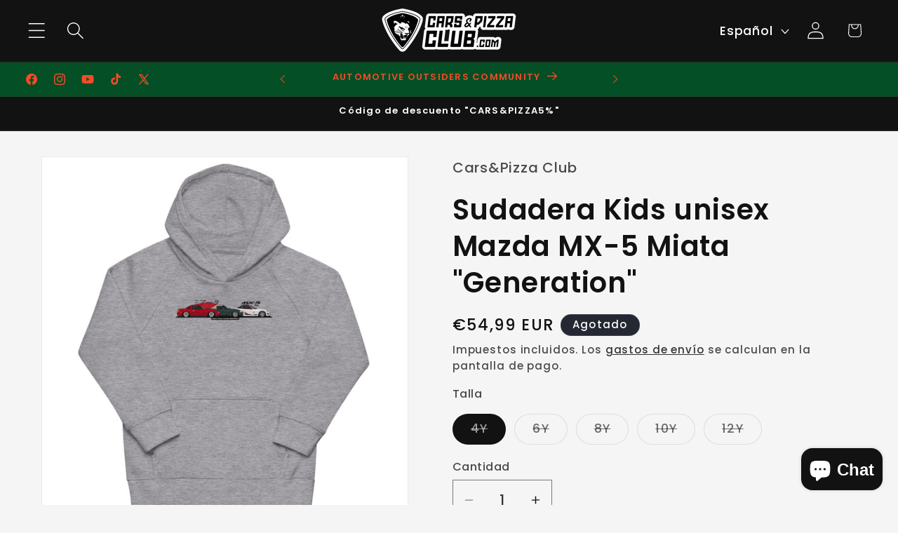

--- FILE ---
content_type: text/javascript; charset=utf-8
request_url: https://carsandpizzaclub.com/products/sudadera-kids-mazda-mx-5-miata-generation.js
body_size: 1791
content:
{"id":6701359333436,"title":"Sudadera Kids unisex Mazda MX-5 Miata \"Generation\"","handle":"sudadera-kids-mazda-mx-5-miata-generation","description":"\u003ch1 style=\"text-align: center;\"\u003e\u003cb\u003eHistoria Mazda MX-5 también llamado (Eunos o Miata)\u003c\/b\u003e\u003c\/h1\u003e\n\u003cp\u003eEl\u003cspan\u003e \u003c\/span\u003e\u003cstrong\u003eMazda MX-5\u003c\/strong\u003e\u003cspan\u003e \u003c\/span\u003ees uno de los coches que ofrece las mejores sensaciones a un precio asequible si la especulación del mercado de segunda mano no hace de las suyas. \u003c\/p\u003e\n\u003cp\u003eUn coche que tiene varios nombres según en el país que te encuentres.\u003c\/p\u003e\n\u003cp\u003eEE.UU lo apodan\u003cstrong\u003e\u003cspan\u003e \u003c\/span\u003eMiata\u003c\/strong\u003e.\u003c\/p\u003e\n\u003cp\u003eJapón lo apodan\u003cspan\u003e \u003c\/span\u003e\u003cstrong\u003eEunos\u003c\/strong\u003e. \u003c\/p\u003e\n\u003cp\u003eEspaña (los mas sosos) lo llamamos por su nombre original\u003cspan\u003e \u003c\/span\u003e\u003cstrong\u003eMazda MX-5\u003c\/strong\u003e\u003cspan\u003e \u003c\/span\u003eque es el diminutivo de Experimental 5. \u003c\/p\u003e\n\u003cp\u003eEl\u003cspan\u003e \u003c\/span\u003e\u003cstrong\u003eMazda MX-5, Miata o Eunos\u003c\/strong\u003e\u003cspan\u003e \u003c\/span\u003etiene el Record Guines al descapotable mas vendido del mundo con mas de 1.000.000 de unidades vendidas. Se ha vuelto un\u003cspan\u003e \u003c\/span\u003e\u003cstrong\u003ecoche de culto\u003c\/strong\u003e\u003cspan\u003e \u003c\/span\u003eperfecto para los amantes de la conducción, de las sensaciones y las modificaciones estilo\u003cspan\u003e \u003c\/span\u003e\u003cstrong\u003eJDM\u003c\/strong\u003e.\u003c\/p\u003e\n\u003cp\u003e\u003cimg style=\"display: block; margin-left: auto; margin-right: auto;\" src=\"https:\/\/cdn.shopify.com\/s\/files\/1\/0294\/0865\/7468\/files\/Mazda-MX-5-Generaciones-1_480x480.jpg?v=1647016643\" alt=\"Miata, Eunos Generation\"\u003e\u003c\/p\u003e\n\u003cp style=\"text-align: center;\"\u003e\u003cstrong\u003eDetalles del producto\u003c\/strong\u003e\u003c\/p\u003e\n\u003cp\u003e¿Estás buscando una sudadera con capucha cómoda para tu peque? Esta sudadera con capucha eco para niños presenta un bolsillo delantero, puños acanalados y una capucha forrada que confiere más calidez. Queda como un guante y es muy suave. ¡Además, está confeccionada en algodón ecológico y poliéster reciclado, lo que la convierte en una opción respetuosa con el medio ambiente!\u003cbr\u003e \u003cbr\u003e • 80% algodón ecológico, 20% poliéster reciclado\u003cbr\u003e • Exterior: 100% algodón orgánico\u003cbr\u003e • Mangas raglán\u003cbr\u003e • 3 hilos \u003cbr\u003e • Puños y dobladillo inferior acanalados 2×2\u003cbr\u003e • Tapeta de cuello en el mismo tejido (en el interior, parte trasera del cuello) \u003cbr\u003e • Collar interior de media luna\u003cbr\u003e • Sudadera forrada de punto\u003cbr\u003e • Punto cepillado\u003c\/p\u003e\n\u003cp\u003e\u003cmeta charset=\"utf-8\"\u003e\u003cstrong\u003e* Las sudaderas en otros colores diferentes al Gris pueden contener diferentes porcentajes de algodón y poliéster para que el color de la sudadera este perfecto. Esto puede crear ligeras variaciones en el gramaje de la prenda. \u003c\/strong\u003e\u003c\/p\u003e\n\u003cp\u003e\u003cstrong class=\"size-guide-title\"\u003eSize guide\u003c\/strong\u003e\u003c\/p\u003e\n\u003cdiv data-unit-system=\"imperial\" class=\"table-responsive dynamic\"\u003e\n\u003ctable cellpadding=\"5\"\u003e\n\u003ctbody\u003e\n\u003ctr\u003e\n\u003ctd\u003e \u003c\/td\u003e\n\u003ctd\u003e\u003cstrong\u003e4Y\u003c\/strong\u003e\u003c\/td\u003e\n\u003ctd\u003e\u003cstrong\u003e6Y\u003c\/strong\u003e\u003c\/td\u003e\n\u003ctd\u003e\u003cstrong\u003e8Y\u003c\/strong\u003e\u003c\/td\u003e\n\u003ctd\u003e\u003cstrong\u003e10Y\u003c\/strong\u003e\u003c\/td\u003e\n\u003ctd\u003e\u003cstrong\u003e12Y\u003c\/strong\u003e\u003c\/td\u003e\n\u003c\/tr\u003e\n\u003ctr\u003e\n\u003ctd\u003e\u003cstrong\u003eLength (inches)\u003c\/strong\u003e\u003c\/td\u003e\n\u003ctd\u003e18 ⅛\u003c\/td\u003e\n\u003ctd\u003e19 ¼\u003c\/td\u003e\n\u003ctd\u003e20 ½\u003c\/td\u003e\n\u003ctd\u003e21 ¾\u003c\/td\u003e\n\u003ctd\u003e22 ⅞\u003c\/td\u003e\n\u003c\/tr\u003e\n\u003ctr\u003e\n\u003ctd\u003e\u003cstrong\u003eWidth (inches)\u003c\/strong\u003e\u003c\/td\u003e\n\u003ctd\u003e14 ¼\u003c\/td\u003e\n\u003ctd\u003e15 ⅜\u003c\/td\u003e\n\u003ctd\u003e16 ½\u003c\/td\u003e\n\u003ctd\u003e17 ¾\u003c\/td\u003e\n\u003ctd\u003e18 ⅞\u003c\/td\u003e\n\u003c\/tr\u003e\n\u003c\/tbody\u003e\n\u003c\/table\u003e\n\u003c\/div\u003e\n\u003cdiv data-unit-system=\"metric\" class=\"table-responsive dynamic\"\u003e\n\u003ctable cellpadding=\"5\"\u003e\n\u003ctbody\u003e\n\u003ctr\u003e\n\u003ctd\u003e \u003c\/td\u003e\n\u003ctd\u003e\u003cstrong\u003e4Y\u003c\/strong\u003e\u003c\/td\u003e\n\u003ctd\u003e\u003cstrong\u003e6Y\u003c\/strong\u003e\u003c\/td\u003e\n\u003ctd\u003e\u003cstrong\u003e8Y\u003c\/strong\u003e\u003c\/td\u003e\n\u003ctd\u003e\u003cstrong\u003e10Y\u003c\/strong\u003e\u003c\/td\u003e\n\u003ctd\u003e\u003cstrong\u003e12Y\u003c\/strong\u003e\u003c\/td\u003e\n\u003c\/tr\u003e\n\u003ctr\u003e\n\u003ctd\u003e\u003cstrong\u003eLength (cm)\u003c\/strong\u003e\u003c\/td\u003e\n\u003ctd\u003e46\u003c\/td\u003e\n\u003ctd\u003e49\u003c\/td\u003e\n\u003ctd\u003e52\u003c\/td\u003e\n\u003ctd\u003e55\u003c\/td\u003e\n\u003ctd\u003e58\u003c\/td\u003e\n\u003c\/tr\u003e\n\u003ctr\u003e\n\u003ctd\u003e\u003cstrong\u003eWidth (cm)\u003c\/strong\u003e\u003c\/td\u003e\n\u003ctd\u003e36\u003c\/td\u003e\n\u003ctd\u003e39\u003c\/td\u003e\n\u003ctd\u003e42\u003c\/td\u003e\n\u003ctd\u003e45\u003c\/td\u003e\n\u003ctd\u003e48\u003c\/td\u003e\n\u003c\/tr\u003e\n\u003c\/tbody\u003e\n\u003c\/table\u003e\n\u003c\/div\u003e","published_at":"2021-11-12T12:11:36+01:00","created_at":"2021-11-12T12:11:28+01:00","vendor":"Cars\u0026Pizza Club","type":"Sudaderas Kids","tags":["JDM","kids","Sudaderas","Sudaderas Kids"],"price":5499,"price_min":5499,"price_max":5499,"available":false,"price_varies":false,"compare_at_price":null,"compare_at_price_min":0,"compare_at_price_max":0,"compare_at_price_varies":false,"variants":[{"id":39593276735548,"title":"4Y","option1":"4Y","option2":null,"option3":null,"sku":"1501004_12469","requires_shipping":true,"taxable":true,"featured_image":{"id":29101405405244,"product_id":6701359333436,"position":5,"created_at":"2021-11-12T12:11:31+01:00","updated_at":"2022-11-01T10:44:16+01:00","alt":null,"width":1000,"height":1000,"src":"https:\/\/cdn.shopify.com\/s\/files\/1\/0294\/0865\/7468\/products\/kids-eco-hoodie-grey-melange-front-618e4bdd2f34e.jpg?v=1667295856","variant_ids":[39593276735548,39593276768316,39593276801084,39593276833852,39593276866620]},"available":false,"name":"Sudadera Kids unisex Mazda MX-5 Miata \"Generation\" - 4Y","public_title":"4Y","options":["4Y"],"price":5499,"weight":249,"compare_at_price":null,"inventory_management":"shopify","barcode":null,"featured_media":{"alt":null,"id":21610390257724,"position":5,"preview_image":{"aspect_ratio":1.0,"height":1000,"width":1000,"src":"https:\/\/cdn.shopify.com\/s\/files\/1\/0294\/0865\/7468\/products\/kids-eco-hoodie-grey-melange-front-618e4bdd2f34e.jpg?v=1667295856"}},"requires_selling_plan":false,"selling_plan_allocations":[]},{"id":39593276768316,"title":"6Y","option1":"6Y","option2":null,"option3":null,"sku":"1501004_12470","requires_shipping":true,"taxable":true,"featured_image":{"id":29101405405244,"product_id":6701359333436,"position":5,"created_at":"2021-11-12T12:11:31+01:00","updated_at":"2022-11-01T10:44:16+01:00","alt":null,"width":1000,"height":1000,"src":"https:\/\/cdn.shopify.com\/s\/files\/1\/0294\/0865\/7468\/products\/kids-eco-hoodie-grey-melange-front-618e4bdd2f34e.jpg?v=1667295856","variant_ids":[39593276735548,39593276768316,39593276801084,39593276833852,39593276866620]},"available":false,"name":"Sudadera Kids unisex Mazda MX-5 Miata \"Generation\" - 6Y","public_title":"6Y","options":["6Y"],"price":5499,"weight":272,"compare_at_price":null,"inventory_management":"shopify","barcode":null,"featured_media":{"alt":null,"id":21610390257724,"position":5,"preview_image":{"aspect_ratio":1.0,"height":1000,"width":1000,"src":"https:\/\/cdn.shopify.com\/s\/files\/1\/0294\/0865\/7468\/products\/kids-eco-hoodie-grey-melange-front-618e4bdd2f34e.jpg?v=1667295856"}},"requires_selling_plan":false,"selling_plan_allocations":[]},{"id":39593276801084,"title":"8Y","option1":"8Y","option2":null,"option3":null,"sku":"1501004_12471","requires_shipping":true,"taxable":true,"featured_image":{"id":29101405405244,"product_id":6701359333436,"position":5,"created_at":"2021-11-12T12:11:31+01:00","updated_at":"2022-11-01T10:44:16+01:00","alt":null,"width":1000,"height":1000,"src":"https:\/\/cdn.shopify.com\/s\/files\/1\/0294\/0865\/7468\/products\/kids-eco-hoodie-grey-melange-front-618e4bdd2f34e.jpg?v=1667295856","variant_ids":[39593276735548,39593276768316,39593276801084,39593276833852,39593276866620]},"available":false,"name":"Sudadera Kids unisex Mazda MX-5 Miata \"Generation\" - 8Y","public_title":"8Y","options":["8Y"],"price":5499,"weight":301,"compare_at_price":null,"inventory_management":"shopify","barcode":null,"featured_media":{"alt":null,"id":21610390257724,"position":5,"preview_image":{"aspect_ratio":1.0,"height":1000,"width":1000,"src":"https:\/\/cdn.shopify.com\/s\/files\/1\/0294\/0865\/7468\/products\/kids-eco-hoodie-grey-melange-front-618e4bdd2f34e.jpg?v=1667295856"}},"requires_selling_plan":false,"selling_plan_allocations":[]},{"id":39593276833852,"title":"10Y","option1":"10Y","option2":null,"option3":null,"sku":"1501004_12472","requires_shipping":true,"taxable":true,"featured_image":{"id":29101405405244,"product_id":6701359333436,"position":5,"created_at":"2021-11-12T12:11:31+01:00","updated_at":"2022-11-01T10:44:16+01:00","alt":null,"width":1000,"height":1000,"src":"https:\/\/cdn.shopify.com\/s\/files\/1\/0294\/0865\/7468\/products\/kids-eco-hoodie-grey-melange-front-618e4bdd2f34e.jpg?v=1667295856","variant_ids":[39593276735548,39593276768316,39593276801084,39593276833852,39593276866620]},"available":false,"name":"Sudadera Kids unisex Mazda MX-5 Miata \"Generation\" - 10Y","public_title":"10Y","options":["10Y"],"price":5499,"weight":332,"compare_at_price":null,"inventory_management":"shopify","barcode":null,"featured_media":{"alt":null,"id":21610390257724,"position":5,"preview_image":{"aspect_ratio":1.0,"height":1000,"width":1000,"src":"https:\/\/cdn.shopify.com\/s\/files\/1\/0294\/0865\/7468\/products\/kids-eco-hoodie-grey-melange-front-618e4bdd2f34e.jpg?v=1667295856"}},"requires_selling_plan":false,"selling_plan_allocations":[]},{"id":39593276866620,"title":"12Y","option1":"12Y","option2":null,"option3":null,"sku":"1501004_12473","requires_shipping":true,"taxable":true,"featured_image":{"id":29101405405244,"product_id":6701359333436,"position":5,"created_at":"2021-11-12T12:11:31+01:00","updated_at":"2022-11-01T10:44:16+01:00","alt":null,"width":1000,"height":1000,"src":"https:\/\/cdn.shopify.com\/s\/files\/1\/0294\/0865\/7468\/products\/kids-eco-hoodie-grey-melange-front-618e4bdd2f34e.jpg?v=1667295856","variant_ids":[39593276735548,39593276768316,39593276801084,39593276833852,39593276866620]},"available":false,"name":"Sudadera Kids unisex Mazda MX-5 Miata \"Generation\" - 12Y","public_title":"12Y","options":["12Y"],"price":5499,"weight":377,"compare_at_price":null,"inventory_management":"shopify","barcode":null,"featured_media":{"alt":null,"id":21610390257724,"position":5,"preview_image":{"aspect_ratio":1.0,"height":1000,"width":1000,"src":"https:\/\/cdn.shopify.com\/s\/files\/1\/0294\/0865\/7468\/products\/kids-eco-hoodie-grey-melange-front-618e4bdd2f34e.jpg?v=1667295856"}},"requires_selling_plan":false,"selling_plan_allocations":[]}],"images":["\/\/cdn.shopify.com\/s\/files\/1\/0294\/0865\/7468\/products\/kids-eco-hoodie-grey-melange-back-63591af63cbb9.jpg?v=1666784031","\/\/cdn.shopify.com\/s\/files\/1\/0294\/0865\/7468\/products\/kids-eco-hoodie-grey-melange-front-2-618e4bdd2f717.jpg?v=1666784031","\/\/cdn.shopify.com\/s\/files\/1\/0294\/0865\/7468\/products\/kids-eco-hoodie-grey-melange-right-front-618e4bdd2f496.jpg?v=1667295856","\/\/cdn.shopify.com\/s\/files\/1\/0294\/0865\/7468\/products\/kids-eco-hoodie-grey-melange-left-front-618e4bdd2f5d6.jpg?v=1667295856","\/\/cdn.shopify.com\/s\/files\/1\/0294\/0865\/7468\/products\/kids-eco-hoodie-grey-melange-front-618e4bdd2f34e.jpg?v=1667295856"],"featured_image":"\/\/cdn.shopify.com\/s\/files\/1\/0294\/0865\/7468\/products\/kids-eco-hoodie-grey-melange-back-63591af63cbb9.jpg?v=1666784031","options":[{"name":"Talla","position":1,"values":["4Y","6Y","8Y","10Y","12Y"]}],"url":"\/products\/sudadera-kids-mazda-mx-5-miata-generation","media":[{"alt":null,"id":24219880292412,"position":1,"preview_image":{"aspect_ratio":1.0,"height":2000,"width":2000,"src":"https:\/\/cdn.shopify.com\/s\/files\/1\/0294\/0865\/7468\/products\/kids-eco-hoodie-grey-melange-back-63591af63cbb9.jpg?v=1666784031"},"aspect_ratio":1.0,"height":2000,"media_type":"image","src":"https:\/\/cdn.shopify.com\/s\/files\/1\/0294\/0865\/7468\/products\/kids-eco-hoodie-grey-melange-back-63591af63cbb9.jpg?v=1666784031","width":2000},{"alt":null,"id":21610390454332,"position":2,"preview_image":{"aspect_ratio":1.0,"height":1000,"width":1000,"src":"https:\/\/cdn.shopify.com\/s\/files\/1\/0294\/0865\/7468\/products\/kids-eco-hoodie-grey-melange-front-2-618e4bdd2f717.jpg?v=1666784031"},"aspect_ratio":1.0,"height":1000,"media_type":"image","src":"https:\/\/cdn.shopify.com\/s\/files\/1\/0294\/0865\/7468\/products\/kids-eco-hoodie-grey-melange-front-2-618e4bdd2f717.jpg?v=1666784031","width":1000},{"alt":null,"id":21610390290492,"position":3,"preview_image":{"aspect_ratio":1.0,"height":1000,"width":1000,"src":"https:\/\/cdn.shopify.com\/s\/files\/1\/0294\/0865\/7468\/products\/kids-eco-hoodie-grey-melange-right-front-618e4bdd2f496.jpg?v=1667295856"},"aspect_ratio":1.0,"height":1000,"media_type":"image","src":"https:\/\/cdn.shopify.com\/s\/files\/1\/0294\/0865\/7468\/products\/kids-eco-hoodie-grey-melange-right-front-618e4bdd2f496.jpg?v=1667295856","width":1000},{"alt":null,"id":21610390421564,"position":4,"preview_image":{"aspect_ratio":1.0,"height":1000,"width":1000,"src":"https:\/\/cdn.shopify.com\/s\/files\/1\/0294\/0865\/7468\/products\/kids-eco-hoodie-grey-melange-left-front-618e4bdd2f5d6.jpg?v=1667295856"},"aspect_ratio":1.0,"height":1000,"media_type":"image","src":"https:\/\/cdn.shopify.com\/s\/files\/1\/0294\/0865\/7468\/products\/kids-eco-hoodie-grey-melange-left-front-618e4bdd2f5d6.jpg?v=1667295856","width":1000},{"alt":null,"id":21610390257724,"position":5,"preview_image":{"aspect_ratio":1.0,"height":1000,"width":1000,"src":"https:\/\/cdn.shopify.com\/s\/files\/1\/0294\/0865\/7468\/products\/kids-eco-hoodie-grey-melange-front-618e4bdd2f34e.jpg?v=1667295856"},"aspect_ratio":1.0,"height":1000,"media_type":"image","src":"https:\/\/cdn.shopify.com\/s\/files\/1\/0294\/0865\/7468\/products\/kids-eco-hoodie-grey-melange-front-618e4bdd2f34e.jpg?v=1667295856","width":1000}],"requires_selling_plan":false,"selling_plan_groups":[]}

--- FILE ---
content_type: text/javascript; charset=utf-8
request_url: https://carsandpizzaclub.com/products/sudadera-kids-mazda-mx-5-miata-generation.js
body_size: 1562
content:
{"id":6701359333436,"title":"Sudadera Kids unisex Mazda MX-5 Miata \"Generation\"","handle":"sudadera-kids-mazda-mx-5-miata-generation","description":"\u003ch1 style=\"text-align: center;\"\u003e\u003cb\u003eHistoria Mazda MX-5 también llamado (Eunos o Miata)\u003c\/b\u003e\u003c\/h1\u003e\n\u003cp\u003eEl\u003cspan\u003e \u003c\/span\u003e\u003cstrong\u003eMazda MX-5\u003c\/strong\u003e\u003cspan\u003e \u003c\/span\u003ees uno de los coches que ofrece las mejores sensaciones a un precio asequible si la especulación del mercado de segunda mano no hace de las suyas. \u003c\/p\u003e\n\u003cp\u003eUn coche que tiene varios nombres según en el país que te encuentres.\u003c\/p\u003e\n\u003cp\u003eEE.UU lo apodan\u003cstrong\u003e\u003cspan\u003e \u003c\/span\u003eMiata\u003c\/strong\u003e.\u003c\/p\u003e\n\u003cp\u003eJapón lo apodan\u003cspan\u003e \u003c\/span\u003e\u003cstrong\u003eEunos\u003c\/strong\u003e. \u003c\/p\u003e\n\u003cp\u003eEspaña (los mas sosos) lo llamamos por su nombre original\u003cspan\u003e \u003c\/span\u003e\u003cstrong\u003eMazda MX-5\u003c\/strong\u003e\u003cspan\u003e \u003c\/span\u003eque es el diminutivo de Experimental 5. \u003c\/p\u003e\n\u003cp\u003eEl\u003cspan\u003e \u003c\/span\u003e\u003cstrong\u003eMazda MX-5, Miata o Eunos\u003c\/strong\u003e\u003cspan\u003e \u003c\/span\u003etiene el Record Guines al descapotable mas vendido del mundo con mas de 1.000.000 de unidades vendidas. Se ha vuelto un\u003cspan\u003e \u003c\/span\u003e\u003cstrong\u003ecoche de culto\u003c\/strong\u003e\u003cspan\u003e \u003c\/span\u003eperfecto para los amantes de la conducción, de las sensaciones y las modificaciones estilo\u003cspan\u003e \u003c\/span\u003e\u003cstrong\u003eJDM\u003c\/strong\u003e.\u003c\/p\u003e\n\u003cp\u003e\u003cimg style=\"display: block; margin-left: auto; margin-right: auto;\" src=\"https:\/\/cdn.shopify.com\/s\/files\/1\/0294\/0865\/7468\/files\/Mazda-MX-5-Generaciones-1_480x480.jpg?v=1647016643\" alt=\"Miata, Eunos Generation\"\u003e\u003c\/p\u003e\n\u003cp style=\"text-align: center;\"\u003e\u003cstrong\u003eDetalles del producto\u003c\/strong\u003e\u003c\/p\u003e\n\u003cp\u003e¿Estás buscando una sudadera con capucha cómoda para tu peque? Esta sudadera con capucha eco para niños presenta un bolsillo delantero, puños acanalados y una capucha forrada que confiere más calidez. Queda como un guante y es muy suave. ¡Además, está confeccionada en algodón ecológico y poliéster reciclado, lo que la convierte en una opción respetuosa con el medio ambiente!\u003cbr\u003e \u003cbr\u003e • 80% algodón ecológico, 20% poliéster reciclado\u003cbr\u003e • Exterior: 100% algodón orgánico\u003cbr\u003e • Mangas raglán\u003cbr\u003e • 3 hilos \u003cbr\u003e • Puños y dobladillo inferior acanalados 2×2\u003cbr\u003e • Tapeta de cuello en el mismo tejido (en el interior, parte trasera del cuello) \u003cbr\u003e • Collar interior de media luna\u003cbr\u003e • Sudadera forrada de punto\u003cbr\u003e • Punto cepillado\u003c\/p\u003e\n\u003cp\u003e\u003cmeta charset=\"utf-8\"\u003e\u003cstrong\u003e* Las sudaderas en otros colores diferentes al Gris pueden contener diferentes porcentajes de algodón y poliéster para que el color de la sudadera este perfecto. Esto puede crear ligeras variaciones en el gramaje de la prenda. \u003c\/strong\u003e\u003c\/p\u003e\n\u003cp\u003e\u003cstrong class=\"size-guide-title\"\u003eSize guide\u003c\/strong\u003e\u003c\/p\u003e\n\u003cdiv data-unit-system=\"imperial\" class=\"table-responsive dynamic\"\u003e\n\u003ctable cellpadding=\"5\"\u003e\n\u003ctbody\u003e\n\u003ctr\u003e\n\u003ctd\u003e \u003c\/td\u003e\n\u003ctd\u003e\u003cstrong\u003e4Y\u003c\/strong\u003e\u003c\/td\u003e\n\u003ctd\u003e\u003cstrong\u003e6Y\u003c\/strong\u003e\u003c\/td\u003e\n\u003ctd\u003e\u003cstrong\u003e8Y\u003c\/strong\u003e\u003c\/td\u003e\n\u003ctd\u003e\u003cstrong\u003e10Y\u003c\/strong\u003e\u003c\/td\u003e\n\u003ctd\u003e\u003cstrong\u003e12Y\u003c\/strong\u003e\u003c\/td\u003e\n\u003c\/tr\u003e\n\u003ctr\u003e\n\u003ctd\u003e\u003cstrong\u003eLength (inches)\u003c\/strong\u003e\u003c\/td\u003e\n\u003ctd\u003e18 ⅛\u003c\/td\u003e\n\u003ctd\u003e19 ¼\u003c\/td\u003e\n\u003ctd\u003e20 ½\u003c\/td\u003e\n\u003ctd\u003e21 ¾\u003c\/td\u003e\n\u003ctd\u003e22 ⅞\u003c\/td\u003e\n\u003c\/tr\u003e\n\u003ctr\u003e\n\u003ctd\u003e\u003cstrong\u003eWidth (inches)\u003c\/strong\u003e\u003c\/td\u003e\n\u003ctd\u003e14 ¼\u003c\/td\u003e\n\u003ctd\u003e15 ⅜\u003c\/td\u003e\n\u003ctd\u003e16 ½\u003c\/td\u003e\n\u003ctd\u003e17 ¾\u003c\/td\u003e\n\u003ctd\u003e18 ⅞\u003c\/td\u003e\n\u003c\/tr\u003e\n\u003c\/tbody\u003e\n\u003c\/table\u003e\n\u003c\/div\u003e\n\u003cdiv data-unit-system=\"metric\" class=\"table-responsive dynamic\"\u003e\n\u003ctable cellpadding=\"5\"\u003e\n\u003ctbody\u003e\n\u003ctr\u003e\n\u003ctd\u003e \u003c\/td\u003e\n\u003ctd\u003e\u003cstrong\u003e4Y\u003c\/strong\u003e\u003c\/td\u003e\n\u003ctd\u003e\u003cstrong\u003e6Y\u003c\/strong\u003e\u003c\/td\u003e\n\u003ctd\u003e\u003cstrong\u003e8Y\u003c\/strong\u003e\u003c\/td\u003e\n\u003ctd\u003e\u003cstrong\u003e10Y\u003c\/strong\u003e\u003c\/td\u003e\n\u003ctd\u003e\u003cstrong\u003e12Y\u003c\/strong\u003e\u003c\/td\u003e\n\u003c\/tr\u003e\n\u003ctr\u003e\n\u003ctd\u003e\u003cstrong\u003eLength (cm)\u003c\/strong\u003e\u003c\/td\u003e\n\u003ctd\u003e46\u003c\/td\u003e\n\u003ctd\u003e49\u003c\/td\u003e\n\u003ctd\u003e52\u003c\/td\u003e\n\u003ctd\u003e55\u003c\/td\u003e\n\u003ctd\u003e58\u003c\/td\u003e\n\u003c\/tr\u003e\n\u003ctr\u003e\n\u003ctd\u003e\u003cstrong\u003eWidth (cm)\u003c\/strong\u003e\u003c\/td\u003e\n\u003ctd\u003e36\u003c\/td\u003e\n\u003ctd\u003e39\u003c\/td\u003e\n\u003ctd\u003e42\u003c\/td\u003e\n\u003ctd\u003e45\u003c\/td\u003e\n\u003ctd\u003e48\u003c\/td\u003e\n\u003c\/tr\u003e\n\u003c\/tbody\u003e\n\u003c\/table\u003e\n\u003c\/div\u003e","published_at":"2021-11-12T12:11:36+01:00","created_at":"2021-11-12T12:11:28+01:00","vendor":"Cars\u0026Pizza Club","type":"Sudaderas Kids","tags":["JDM","kids","Sudaderas","Sudaderas Kids"],"price":5499,"price_min":5499,"price_max":5499,"available":false,"price_varies":false,"compare_at_price":null,"compare_at_price_min":0,"compare_at_price_max":0,"compare_at_price_varies":false,"variants":[{"id":39593276735548,"title":"4Y","option1":"4Y","option2":null,"option3":null,"sku":"1501004_12469","requires_shipping":true,"taxable":true,"featured_image":{"id":29101405405244,"product_id":6701359333436,"position":5,"created_at":"2021-11-12T12:11:31+01:00","updated_at":"2022-11-01T10:44:16+01:00","alt":null,"width":1000,"height":1000,"src":"https:\/\/cdn.shopify.com\/s\/files\/1\/0294\/0865\/7468\/products\/kids-eco-hoodie-grey-melange-front-618e4bdd2f34e.jpg?v=1667295856","variant_ids":[39593276735548,39593276768316,39593276801084,39593276833852,39593276866620]},"available":false,"name":"Sudadera Kids unisex Mazda MX-5 Miata \"Generation\" - 4Y","public_title":"4Y","options":["4Y"],"price":5499,"weight":249,"compare_at_price":null,"inventory_management":"shopify","barcode":null,"featured_media":{"alt":null,"id":21610390257724,"position":5,"preview_image":{"aspect_ratio":1.0,"height":1000,"width":1000,"src":"https:\/\/cdn.shopify.com\/s\/files\/1\/0294\/0865\/7468\/products\/kids-eco-hoodie-grey-melange-front-618e4bdd2f34e.jpg?v=1667295856"}},"requires_selling_plan":false,"selling_plan_allocations":[]},{"id":39593276768316,"title":"6Y","option1":"6Y","option2":null,"option3":null,"sku":"1501004_12470","requires_shipping":true,"taxable":true,"featured_image":{"id":29101405405244,"product_id":6701359333436,"position":5,"created_at":"2021-11-12T12:11:31+01:00","updated_at":"2022-11-01T10:44:16+01:00","alt":null,"width":1000,"height":1000,"src":"https:\/\/cdn.shopify.com\/s\/files\/1\/0294\/0865\/7468\/products\/kids-eco-hoodie-grey-melange-front-618e4bdd2f34e.jpg?v=1667295856","variant_ids":[39593276735548,39593276768316,39593276801084,39593276833852,39593276866620]},"available":false,"name":"Sudadera Kids unisex Mazda MX-5 Miata \"Generation\" - 6Y","public_title":"6Y","options":["6Y"],"price":5499,"weight":272,"compare_at_price":null,"inventory_management":"shopify","barcode":null,"featured_media":{"alt":null,"id":21610390257724,"position":5,"preview_image":{"aspect_ratio":1.0,"height":1000,"width":1000,"src":"https:\/\/cdn.shopify.com\/s\/files\/1\/0294\/0865\/7468\/products\/kids-eco-hoodie-grey-melange-front-618e4bdd2f34e.jpg?v=1667295856"}},"requires_selling_plan":false,"selling_plan_allocations":[]},{"id":39593276801084,"title":"8Y","option1":"8Y","option2":null,"option3":null,"sku":"1501004_12471","requires_shipping":true,"taxable":true,"featured_image":{"id":29101405405244,"product_id":6701359333436,"position":5,"created_at":"2021-11-12T12:11:31+01:00","updated_at":"2022-11-01T10:44:16+01:00","alt":null,"width":1000,"height":1000,"src":"https:\/\/cdn.shopify.com\/s\/files\/1\/0294\/0865\/7468\/products\/kids-eco-hoodie-grey-melange-front-618e4bdd2f34e.jpg?v=1667295856","variant_ids":[39593276735548,39593276768316,39593276801084,39593276833852,39593276866620]},"available":false,"name":"Sudadera Kids unisex Mazda MX-5 Miata \"Generation\" - 8Y","public_title":"8Y","options":["8Y"],"price":5499,"weight":301,"compare_at_price":null,"inventory_management":"shopify","barcode":null,"featured_media":{"alt":null,"id":21610390257724,"position":5,"preview_image":{"aspect_ratio":1.0,"height":1000,"width":1000,"src":"https:\/\/cdn.shopify.com\/s\/files\/1\/0294\/0865\/7468\/products\/kids-eco-hoodie-grey-melange-front-618e4bdd2f34e.jpg?v=1667295856"}},"requires_selling_plan":false,"selling_plan_allocations":[]},{"id":39593276833852,"title":"10Y","option1":"10Y","option2":null,"option3":null,"sku":"1501004_12472","requires_shipping":true,"taxable":true,"featured_image":{"id":29101405405244,"product_id":6701359333436,"position":5,"created_at":"2021-11-12T12:11:31+01:00","updated_at":"2022-11-01T10:44:16+01:00","alt":null,"width":1000,"height":1000,"src":"https:\/\/cdn.shopify.com\/s\/files\/1\/0294\/0865\/7468\/products\/kids-eco-hoodie-grey-melange-front-618e4bdd2f34e.jpg?v=1667295856","variant_ids":[39593276735548,39593276768316,39593276801084,39593276833852,39593276866620]},"available":false,"name":"Sudadera Kids unisex Mazda MX-5 Miata \"Generation\" - 10Y","public_title":"10Y","options":["10Y"],"price":5499,"weight":332,"compare_at_price":null,"inventory_management":"shopify","barcode":null,"featured_media":{"alt":null,"id":21610390257724,"position":5,"preview_image":{"aspect_ratio":1.0,"height":1000,"width":1000,"src":"https:\/\/cdn.shopify.com\/s\/files\/1\/0294\/0865\/7468\/products\/kids-eco-hoodie-grey-melange-front-618e4bdd2f34e.jpg?v=1667295856"}},"requires_selling_plan":false,"selling_plan_allocations":[]},{"id":39593276866620,"title":"12Y","option1":"12Y","option2":null,"option3":null,"sku":"1501004_12473","requires_shipping":true,"taxable":true,"featured_image":{"id":29101405405244,"product_id":6701359333436,"position":5,"created_at":"2021-11-12T12:11:31+01:00","updated_at":"2022-11-01T10:44:16+01:00","alt":null,"width":1000,"height":1000,"src":"https:\/\/cdn.shopify.com\/s\/files\/1\/0294\/0865\/7468\/products\/kids-eco-hoodie-grey-melange-front-618e4bdd2f34e.jpg?v=1667295856","variant_ids":[39593276735548,39593276768316,39593276801084,39593276833852,39593276866620]},"available":false,"name":"Sudadera Kids unisex Mazda MX-5 Miata \"Generation\" - 12Y","public_title":"12Y","options":["12Y"],"price":5499,"weight":377,"compare_at_price":null,"inventory_management":"shopify","barcode":null,"featured_media":{"alt":null,"id":21610390257724,"position":5,"preview_image":{"aspect_ratio":1.0,"height":1000,"width":1000,"src":"https:\/\/cdn.shopify.com\/s\/files\/1\/0294\/0865\/7468\/products\/kids-eco-hoodie-grey-melange-front-618e4bdd2f34e.jpg?v=1667295856"}},"requires_selling_plan":false,"selling_plan_allocations":[]}],"images":["\/\/cdn.shopify.com\/s\/files\/1\/0294\/0865\/7468\/products\/kids-eco-hoodie-grey-melange-back-63591af63cbb9.jpg?v=1666784031","\/\/cdn.shopify.com\/s\/files\/1\/0294\/0865\/7468\/products\/kids-eco-hoodie-grey-melange-front-2-618e4bdd2f717.jpg?v=1666784031","\/\/cdn.shopify.com\/s\/files\/1\/0294\/0865\/7468\/products\/kids-eco-hoodie-grey-melange-right-front-618e4bdd2f496.jpg?v=1667295856","\/\/cdn.shopify.com\/s\/files\/1\/0294\/0865\/7468\/products\/kids-eco-hoodie-grey-melange-left-front-618e4bdd2f5d6.jpg?v=1667295856","\/\/cdn.shopify.com\/s\/files\/1\/0294\/0865\/7468\/products\/kids-eco-hoodie-grey-melange-front-618e4bdd2f34e.jpg?v=1667295856"],"featured_image":"\/\/cdn.shopify.com\/s\/files\/1\/0294\/0865\/7468\/products\/kids-eco-hoodie-grey-melange-back-63591af63cbb9.jpg?v=1666784031","options":[{"name":"Talla","position":1,"values":["4Y","6Y","8Y","10Y","12Y"]}],"url":"\/products\/sudadera-kids-mazda-mx-5-miata-generation","media":[{"alt":null,"id":24219880292412,"position":1,"preview_image":{"aspect_ratio":1.0,"height":2000,"width":2000,"src":"https:\/\/cdn.shopify.com\/s\/files\/1\/0294\/0865\/7468\/products\/kids-eco-hoodie-grey-melange-back-63591af63cbb9.jpg?v=1666784031"},"aspect_ratio":1.0,"height":2000,"media_type":"image","src":"https:\/\/cdn.shopify.com\/s\/files\/1\/0294\/0865\/7468\/products\/kids-eco-hoodie-grey-melange-back-63591af63cbb9.jpg?v=1666784031","width":2000},{"alt":null,"id":21610390454332,"position":2,"preview_image":{"aspect_ratio":1.0,"height":1000,"width":1000,"src":"https:\/\/cdn.shopify.com\/s\/files\/1\/0294\/0865\/7468\/products\/kids-eco-hoodie-grey-melange-front-2-618e4bdd2f717.jpg?v=1666784031"},"aspect_ratio":1.0,"height":1000,"media_type":"image","src":"https:\/\/cdn.shopify.com\/s\/files\/1\/0294\/0865\/7468\/products\/kids-eco-hoodie-grey-melange-front-2-618e4bdd2f717.jpg?v=1666784031","width":1000},{"alt":null,"id":21610390290492,"position":3,"preview_image":{"aspect_ratio":1.0,"height":1000,"width":1000,"src":"https:\/\/cdn.shopify.com\/s\/files\/1\/0294\/0865\/7468\/products\/kids-eco-hoodie-grey-melange-right-front-618e4bdd2f496.jpg?v=1667295856"},"aspect_ratio":1.0,"height":1000,"media_type":"image","src":"https:\/\/cdn.shopify.com\/s\/files\/1\/0294\/0865\/7468\/products\/kids-eco-hoodie-grey-melange-right-front-618e4bdd2f496.jpg?v=1667295856","width":1000},{"alt":null,"id":21610390421564,"position":4,"preview_image":{"aspect_ratio":1.0,"height":1000,"width":1000,"src":"https:\/\/cdn.shopify.com\/s\/files\/1\/0294\/0865\/7468\/products\/kids-eco-hoodie-grey-melange-left-front-618e4bdd2f5d6.jpg?v=1667295856"},"aspect_ratio":1.0,"height":1000,"media_type":"image","src":"https:\/\/cdn.shopify.com\/s\/files\/1\/0294\/0865\/7468\/products\/kids-eco-hoodie-grey-melange-left-front-618e4bdd2f5d6.jpg?v=1667295856","width":1000},{"alt":null,"id":21610390257724,"position":5,"preview_image":{"aspect_ratio":1.0,"height":1000,"width":1000,"src":"https:\/\/cdn.shopify.com\/s\/files\/1\/0294\/0865\/7468\/products\/kids-eco-hoodie-grey-melange-front-618e4bdd2f34e.jpg?v=1667295856"},"aspect_ratio":1.0,"height":1000,"media_type":"image","src":"https:\/\/cdn.shopify.com\/s\/files\/1\/0294\/0865\/7468\/products\/kids-eco-hoodie-grey-melange-front-618e4bdd2f34e.jpg?v=1667295856","width":1000}],"requires_selling_plan":false,"selling_plan_groups":[]}

--- FILE ---
content_type: application/x-javascript
request_url: https://app.sealsubscriptions.com/shopify/public/status/shop/cars-pizza.myshopify.com.js?1769840777
body_size: -286
content:
var sealsubscriptions_settings_updated='1695491665c';